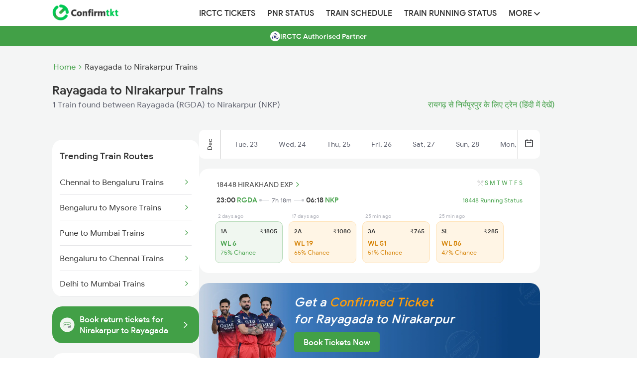

--- FILE ---
content_type: image/svg+xml
request_url: https://cdn.confirmtkt.com/img/icons/iui/chevron_right.svg
body_size: 511
content:
<svg width="24" height="24" viewBox="0 0 24 24" fill="none" xmlns="http://www.w3.org/2000/svg">
  <path fill-rule="evenodd" clip-rule="evenodd" d="M8.71249 6.22925C9.003 5.93101 9.48243 5.92267 9.78332 6.21062L15.2687 11.46C15.4165 11.6014 15.5 11.7964 15.5 12C15.5 12.2036 15.4165 12.3986 15.2687 12.54L9.78332 17.7894C9.48243 18.0773 9.003 18.069 8.71249 17.7707C8.42198 17.4725 8.4304 16.9973 8.73129 16.7094L13.6524 12L8.73129 7.29063C8.4304 7.00269 8.42198 6.52749 8.71249 6.22925Z" fill="#1D263C"/>
</svg>